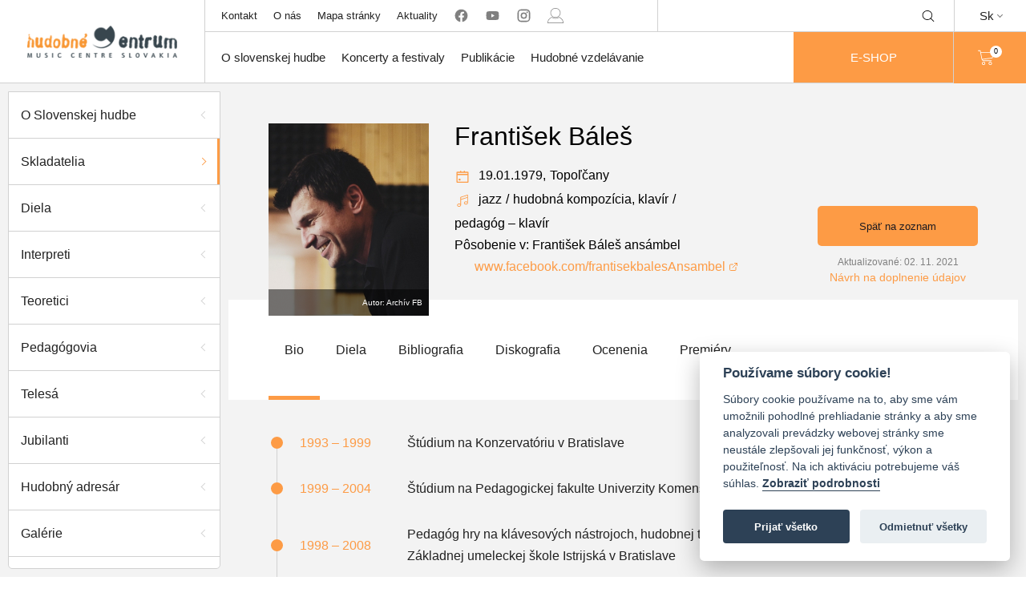

--- FILE ---
content_type: text/html; charset=utf-8
request_url: https://hc.sk/o-slovenskej-hudbe/osobnost-detail/2303-bales-frantisek
body_size: 6847
content:

<!DOCTYPE html>
<html lang="sk" class="no-js">
<head>
	<meta charset="utf-8">
	<meta http-equiv="X-UA-Compatible" content="IE=edge,chrome=1">

	<title id="snippet--title">František Báleš - O slovenskej hudbe | Hudobne Centrum</title>

	<meta name="author" content="Hudobné Centrum">
	<meta name="copyright" content="Hudobné centrum">
	<meta name="web_author" content="Hudobné centrum">
	<meta name="description" content="Hudobné centrum je hudobná organizácia s poslaním podporovať slovenskú hudobnú kultúru.">
	<meta name="viewport" content="width=device-width, initial-scale=1">
	<link rel=”alternate” hreflang=”en” href="/en/o-slovenskej-hudbe/osobnost-detail/2303-bales-frantisek">

	<link rel="apple-touch-icon" sizes="57x57" href="/apple-touch-icon-57x57.png">
	<link rel="apple-touch-icon" sizes="60x60" href="/apple-touch-icon-60x60.png">
	<link rel="apple-touch-icon" sizes="72x72" href="/apple-touch-icon-72x72.png">
	<link rel="apple-touch-icon" sizes="76x76" href="/apple-touch-icon-76x76.png">
	<link rel="apple-touch-icon" sizes="114x114" href="/apple-touch-icon-114x114.png">
	<link rel="apple-touch-icon" sizes="120x120" href="/apple-touch-icon-120x120.png">
	<link rel="apple-touch-icon" sizes="144x144" href="/apple-touch-icon-144x144.png">
	<link rel="apple-touch-icon" sizes="152x152" href="/apple-touch-icon-152x152.png">
	<link rel="apple-touch-icon" sizes="167x167" href="/apple-touch-icon-167x167.png">
	<link rel="apple-touch-icon" sizes="180x180" href="/apple-touch-icon-180x180.png">
	<link rel="apple-touch-icon" sizes="1024x1024" href="/apple-touch-icon-1024x1024.png">
	<link rel="apple-touch-startup-image" media="(device-width: 320px) and (device-height: 480px) and (-webkit-device-pixel-ratio: 1)" href="/apple-touch-startup-image-320x460.png">
	<link rel="apple-touch-startup-image" media="(device-width: 320px) and (device-height: 480px) and (-webkit-device-pixel-ratio: 2)" href="/apple-touch-startup-image-640x920.png">
	<link rel="apple-touch-startup-image" media="(device-width: 320px) and (device-height: 568px) and (-webkit-device-pixel-ratio: 2)" href="/apple-touch-startup-image-640x1096.png">
	<link rel="apple-touch-startup-image" media="(device-width: 375px) and (device-height: 667px) and (-webkit-device-pixel-ratio: 2)" href="/apple-touch-startup-image-750x1294.png">
	<link rel="apple-touch-startup-image" media="(device-width: 414px) and (device-height: 736px) and (orientation: landscape) and (-webkit-device-pixel-ratio: 3)" href="/apple-touch-startup-image-1182x2208.png">
	<link rel="apple-touch-startup-image" media="(device-width: 414px) and (device-height: 736px) and (orientation: portrait) and (-webkit-device-pixel-ratio: 3)" href="/apple-touch-startup-image-1242x2148.png">
	<link rel="apple-touch-startup-image" media="(device-width: 768px) and (device-height: 1024px) and (orientation: landscape) and (-webkit-device-pixel-ratio: 1)" href="/apple-touch-startup-image-748x1024.png">
	<link rel="apple-touch-startup-image" media="(device-width: 768px) and (device-height: 1024px) and (orientation: landscape) and (-webkit-device-pixel-ratio: 2)" href="/apple-touch-startup-image-1496x2048.png">
	<link rel="apple-touch-startup-image" media="(device-width: 768px) and (device-height: 1024px) and (orientation: portrait) and (-webkit-device-pixel-ratio: 1)" href="/apple-touch-startup-image-768x1004.png">
	<link rel="apple-touch-startup-image" media="(device-width: 768px) and (device-height: 1024px) and (orientation: portrait) and (-webkit-device-pixel-ratio: 2)" href="/apple-touch-startup-image-1536x2008.png">
	<link rel="icon" type="image/png" sizes="16x16" href="/favicon-16x16.png">
	<link rel="icon" type="image/png" sizes="32x32" href="/favicon-32x32.png">
	<link rel="icon" type="image/png" sizes="228x228" href="/coast-228x228.png">

	<link rel="shortcut icon" href="/favicon.ico">
	<link rel="yandex-tableau-widget" href="/yandex-browser-manifest.json">
	<meta name="apple-mobile-web-app-capable" content="yes">
	<meta name="apple-mobile-web-app-status-bar-style" content="black-translucent">
	<meta name="apple-mobile-web-app-title">
	<meta name="application-name">
	<meta name="mobile-web-app-capable" content="yes">
	<meta name="msapplication-TileColor" content="#fff">
	<meta name="msapplication-TileImage" content="/mstile-144x144.png">
	<meta name="msapplication-config" content="/browserconfig.xml">
	<meta name="theme-color" content="#fff">

			<!-- Global site tag (gtag.js) - Google Analytics -->
			<script async src="https://www.googletagmanager.com/gtag/js?id=UA-165709353-1" type="text/plain" data-cookiecategory="analytics" crossorigin="anonymous"></script>
			<script type="text/plain" data-cookiecategory="analytics" crossorigin="anonymous">
				window.dataLayer = window.dataLayer || [];
				function gtag(){ dataLayer.push(arguments); }
				gtag('js', new Date());

				gtag('config', 'UA-165709353-1');
			</script>

				<link href="/assets/build/vendor.82a1fd6a460c79f69e1d.bundle.css"  type="text/css" rel="stylesheet" crossorigin="anonymous">

				<link href="/assets/build/main.aac3b46f4dd3eacba7a9.bundle.css"  type="text/css" rel="stylesheet" crossorigin="anonymous">
</head>

<body>
	<ul class="d-none" id="snippet--flashes">
			</ul>

	<div class="header-container" id="snippet--navigation">
		<header class="header-3" id="main-header">
    <div class="desktop-header">
        <div class="empty-space"></div>
        <ul class="sub-nav mobile-dropdown" id="header-sub-nav">
            <li class="sub-nav-link">
                <a class="centered-flex flex100" href="/kontakt">Kontakt</a>
            </li>
            <li class="sub-nav-link">
                <a class="centered-flex flex100" href="/o-nas">O nás</a>
            </li>
            <li class="sub-nav-link">
                <a class="centered-flex flex100" href="/sitemap">Mapa stránky</a>
            </li>
            <li class="sub-nav-link">
                <a class="centered-flex flex100" href="/aktuality">Aktuality</a>
            </li>
            <li class="social-media sub-nav-link">
                <a href="https://www.facebook.com/hudobnecentrum" rel="nofollow" target="_blank" class="centered-flex flex100 no-external">
                    <svg class="icon"><use xlink:href="/symbol.svg#facebook"></use>
                </a>
                <a href="https://www.youtube.com/user/musiccentre1000/videos" rel="nofollow" target="_blank" class="centered-flex flex100 no-external">
                    <svg class="icon"><use xlink:href="/symbol.svg#youtube"></use>
                </a>
                <a href=" https://www.instagram.com/hudobne_centrum/" rel="nofollow" target="_blank" class="centered-flex flex100 no-external">
                    <svg class="icon"><use xlink:href="/symbol.svg#instagram"></use>
                </a>
                <a href="/user-zone/auth/login" class="centered-flex flex100 no-external">
                        <svg class="icon"><use xlink:href="/symbol.svg#person"></use>
                </a>
            </li>
        </ul>
        <ul class="shop mobile-dropdown" id="header-shop">

            <form method="get" action="https://www.google.com/search" target="_blank" novalidate>
                <li class="search centered-flex desktop-search" id="main-search">
                        <input type="text" name="q" class="search-input">
                        <input type="hidden" name="sitesearch" value="hc.sk">
                            <div class=" icon-wrap" id="search-toggle">
                                <svg class="icon"><use xlink:href="/symbol.svg#magnifying-glass"></use>
                            </div>
                            <div class="icon-wrap close-icon" id="search-close">
                                <svg class="icon"><use xlink:href="/symbol.svg#close"></use>
                            </div>
                </li>
            </form>
            <a class="eshop-btn eshop-btn--mobile" href="/katalog">
                E-SHOP
            </a>
        </ul>
        <div class="dropdown language-change">
            <p class="language centered-flex">Sk<i class="arrow arrow-down"></i></p>
            <a href="/en/o-slovenskej-hudbe/osobnost-detail/2303-bales-frantisek" class="dropdown-content opened centered-flex flex100 synchronous">
                <p class="language">En</p>
            </a>
        </div>
        <a data-naja-force-redirect class="branding centered-flex" href="/">
            <img src="/assets/images/logo.png" alt="Hudobné centrum">
        </a>
        <ul class="main-nav mobile-dropdown" id="header-main-nav">
            <li class="main-nav-link">
                <a class="centered-flex flex100 main-nav-href" href="/o-slovenskej-hudbe">O slovenskej hudbe</a>
                <div class="dropdown-wrap">
                    <div class="container">
                        <ul class="column">
                            <li class="dropdown-menu-item"><a href="/o-slovenskej-hudbe">O Slovenskej hudbe</a></li>
                            <li class="dropdown-menu-item"><a href="/o-slovenskej-hudbe/skladatelia">Skladatelia</a></li>
                            <li class="dropdown-menu-item"><a href="/o-slovenskej-hudbe/diela">Diela</a></li>
                            <li class="dropdown-menu-item"><a href="/o-slovenskej-hudbe/interpreti">Interpreti</a></li>
                        </ul>
                        <ul class="column">
                            <li class="dropdown-menu-item"><a href="/o-slovenskej-hudbe/telesa">Telesá</a></li>
                            <li class="dropdown-menu-item"><a href="/o-slovenskej-hudbe/teoretici">Teoretici</a></li>
                            <li class="dropdown-menu-item"><a href="/o-slovenskej-hudbe/pedagogovia">Pedagógovia</a></li>
                            <li class="dropdown-menu-item"><a href="/galerie">Galérie</a></li>
                        </ul>
                        <ul class="column">
                            <li class="dropdown-menu-item"><a href="/koncerty/archiv">Archív projektov</a></li>
                            <li class="dropdown-menu-item"><a href="https://organy.hc.sk">Organy a organári na Slovensku</a></li>
                            <li class="dropdown-menu-item"><a href="/studovna">Online katalógy knižnice HC</a></li>
                            <li class="dropdown-menu-item"><a href="/hudobny-adresar/zoznam">Hudobný adresár</a></li>
                        </ul>
                    </div>
                </div>
            </li>
            <li class="main-nav-link">
                <a class="centered-flex flex100 main-nav-href" href="/koncerty">Koncerty a festivaly</a>
                <div class="dropdown-wrap">
                    <div class="container">
                        <ul class="column">
                            <li class="dropdown-menu-item"><a href="/kalendarium">Kalendárium - vyhľadávanie</a></li>
                            <li class="dropdown-menu-item"><a href="/allegretto">Allegretto Žilina</a></li>
                            <li class="dropdown-menu-item"><a href="/dni-starej-hudby">Dni starej hudby</a></li>
                            <li class="dropdown-menu-item"><a href="/melos-etos">Melos-Étos</a></li>
                        </ul>
                        <ul class="column">
                            <li class="dropdown-menu-item"><a href="/pro-musica-nostra/list">Pro musica nostra</a></li>
                            <li class="dropdown-menu-item"><a href="/medzinarodna-spevacka-sutaz-mikulasa-schneidera-trnavskeho">Medzinárodná spevácka súťaž Mikuláša Schneidera-Trnavského</a></li>
                    </div>
                </div>
            </li>
            <li class="main-nav-link">
                <a href="/publikacie" class="centered-flex flex100 main-nav-href">Publikácie</a>
                <div class="dropdown-wrap">
                    <div class="container">
                        <ul class="column">
                            <li class="dropdown-menu-item"><a href="/hudobny-zivot/">Časopis Hudobný život</a></li>
                            <li class="dropdown-menu-item"><a href="/katalog/slovenska-hudba">Revue Slovenská hudba</a></li>
                            <li class="dropdown-menu-item"><a href="/katalog/noty">Noty</a></li>
                            <li class="dropdown-menu-item"><a href="/katalog/knihy">Knihy</a></li>
                        </ul>
                        <ul class="column">
                            <li class="dropdown-menu-item"><a href="/katalog/cd-dvd">CD/DVD</a></li>
                            <li class="dropdown-menu-item"><a class="synchronous" href="/data/aktuality/dokumenty/hc_katalog_publikacii_web.pdf" target="_blank">Katalóg publikácií HC v PDF</a></li>
                        </ul>
                    </div>
                </div>
            </li>
            <li class="main-nav-link">
                <a class="centered-flex flex100 main-nav-href" href="/projekt/vychovne-koncerty">Hudobné vzdelávanie</a>
                <div class="dropdown-wrap">
                    <div class="container">
                        <ul class="column">
                            <li class="dropdown-menu-item"><a href="/projekt/vychovne-koncerty/aktuality">Hudobné programy</a></li>
                            <li class="dropdown-menu-item"><a href="/hudobna-trieda">Hudobná trieda</a></li>
                            <li class="dropdown-menu-item"><a href="/smo/o-projekte">Slovenský mládežnícky orchester</a></li>
                        </ul>
                        <ul class="column">
                            <li class="dropdown-menu-item"><a href="/projekt/cena-ludovita-rajtera">Cena Ľudovíta Rajtera</a></li>
                        </ul>
                    </div>
                </div>
            </li>

            <a class="button-orange eshop-btn" href="/katalog">
                E-SHOP
            </a>
        </ul>

        <div class="search centered-flex mobile-dropdown mobile-search open">
            <form method="get" action="https://www.google.com/search" target="_blank" novalidate>
                <input type="text" name="q" class="search-input">
                <input type="hidden" name="sitesearch" value="hc.sk">
                <div class=" icon-wrap">
                    <svg class="icon"><use xlink:href="/symbol.svg#magnifying-glass"></use>
                </div>
            </form>
        </div>

        <div class="shopping-cart mobile-dropdown" id="header-shopping-cart">
            <a class="flex100 centered-flex" href="/katalog">
                <svg class="icon"><use xlink:href="/symbol.svg#shopping-cart"></use></svg>
                <div class="cart-count-wrap circle centered-flex" id="snippet--cart">0</div>
            </a>
        </div>
        <div id="menu-toggle" class="menu-wrap centered-flex">
            <p class="title">MENU</p>
        </div>
    </div>
</header>

	</div>

	<div id="snippet--content">
		<div class="main-container ">

			<div class="main wrapper nittro-transition-auto nittro-transition-slide">
<div class="page-wrap profil skladatelia has-sidebar">
			    <div id="overlay" class="overlay"></div>
			    <div id="sidebar-toggle" class="nav-icon-wrap">
			        <div class="nav-icon">
			            <span></span>
			            <span></span>
			            <span></span>
			        </div>
			    </div>
			<div class="sidebar">
			    <ul class="flex100 side-nav">
			        <li><a href="/o-slovenskej-hudbe" class="side-nav-panel"><p>O Slovenskej hudbe</p><div class="arrow arrow-left"></div></a></li>
			        <li><a href="/o-slovenskej-hudbe/skladatelia" class="active side-nav-panel"><p>Skladatelia</p><div class="arrow arrow-left"></div></a></li>
			        <li><a href="/o-slovenskej-hudbe/diela" class="side-nav-panel"><p>Diela</p><div class="arrow arrow-left"></div></a></li>
			        <li><a href="/o-slovenskej-hudbe/interpreti" class="side-nav-panel"><p>Interpreti</p><div class="arrow arrow-left"></div></a></li>
			        <li><a href="/o-slovenskej-hudbe/teoretici" class="side-nav-panel"><p>Teoretici</p><div class="arrow arrow-left"></div></a></li>
			        <li><a href="/o-slovenskej-hudbe/pedagogovia" class="side-nav-panel"><p>Pedagógovia</p><div class="arrow arrow-left"></div></a></li>
			        <li><a href="/o-slovenskej-hudbe/telesa" class="side-nav-panel"><p>Telesá</p><div class="arrow arrow-left"></div></a></li>
			        <li><a href="/o-slovenskej-hudbe/jubilanti" class="side-nav-panel"><p>Jubilanti</p><div class="arrow arrow-left"></div></a></li>
			        <li class="side-nav-panel actual-concerts"><a href="/hudobny-adresar/zoznam"><p>Hudobný adresár</p><div class="arrow arrow-left"></div></a></li>
			        <li><a href="/galerie" class="side-nav-panel"><p>Galérie</p><div class="arrow arrow-left"></div></a></li>
			        <li><a href="/koncerty/archiv" class="side-nav-panel"><p>Archív projektov</p><div class="arrow arrow-left"></div></a></li>
			        <li><a class="synchronous" href="https://organy.hc.sk/" target="_blank"><p>Organy a organári na Slovensku</p><div class="arrow arrow-left"></div></a></li>
			    </ul>
			</div>
			    <div class="content-wrap main-content-wrap">
			<div class="banner">
			    <div class="container">
			        <div class="subcontainer">
			            <div class="profile-picture light-box" style="background-image: url('/data/aktuality/thumb_frantiekBales_profil.jpg'); background-size: cover;" data-image="/data/aktuality/frantiekBales_profil.jpg" data-author="Autor: Archív FB" data-w="407" data-h="394">
			                <div class="description">
			                    <p>Autor: Archív FB</p>
			                </div>
			            </div>
			            <div class="info-wrap">
			                <h1 class="title">František Báleš</h1>
			                <div class="middle-wrap">
			                    <div class="date-and-place">
			                        <i class="small-icon centered-flex">
			                            <svg class="icon"><use xlink:href="/symbol.svg#calendar"></use>
			                        </i>
			                        <div class="date-of-birth">
			                            <p class="day">19.01.1979, </p>
			                        </div>
			                        <p class="city">Topoľčany</p>
			                    </div>
			                    <div class="categories-wrapper">
			                        <div class="categories">
			                            <i class="small-icon centered-flex">
			                                <svg class="icon"><use xlink:href="/symbol.svg#musical-note"></use>
			                            </i>
			                                    
			                                    <p class="category">
			                                        
			                                        jazz
			                                    </p>
			                                    <p class="separator">/</p>
			                                    <p class="category">
			                                        
			                                        hudobná kompozícia, klavír
			                                    </p>
			                                    <p class="separator">/</p>
			                                    <p class="category">
			                                        pedagóg &ndash; 
			                                        klavír
			                                    </p>
			                        </div>

			                            <p>Pôsobenie v:<span>
								<span>František Báleš ansámbel</span>
			                                </span></p>
			                    </div>
			                </div>
			                <div class="link-wrap">
			                    <a href="//www.facebook.com/frantisekbalesAnsambel" target="_blank" class="synchronous" rel="nofollow" class="link">www.facebook.com/frantisekbalesAnsambel</a>
			                </div>

			                <div class="button-wrap">
			                    <a href="/o-slovenskej-hudbe" class="button-back orange-button">
			                        Späť na zoznam
			                    </a>
			                    <div class="date-of-update">Aktualizované: 02. 11. 2021</div>
			                    <a class="update-link" href="mailto:aktualizacia@hc.sk">Návrh na doplnenie údajov</a>
			                </div>
			            </div>

			        </div>
			    </div>
			    <div class="bottom-panel">
			        <div class="container">
			            <ul class="profile-nav nav-desktop">
			                <li class="active"><a class="dd-link" href="/o-slovenskej-hudbe/osobnost-detail/2303-bales-frantisek"><p>Bio</p><div class="arrow arrow-left"></div></a></li>
			                <li><a class="dd-link" data-scroll-to=".diela-timeline" href="/o-slovenskej-hudbe/osobnost-detail/2303-bales-frantisek/diela"><p>Diela</p><div class="arrow arrow-left"></div></a></li>
			                <li><a class="dd-link" data-scroll-to=".diela-timeline" href="/o-slovenskej-hudbe/osobnost-detail/2303-bales-frantisek/bibliografia"><p>Bibliografia</p><div class="arrow arrow-left"></div></a></li>
			                <li><a class="dd-link" data-scroll-to=".diela-timeline" href="/o-slovenskej-hudbe/osobnost-detail/2303-bales-frantisek/diskografia"><p>Diskografia</p><div class="arrow arrow-left"></div></a></li>
			                <li><a class="dd-link" href="/o-slovenskej-hudbe/osobnost-detail/2303-bales-frantisek/ocenenia"><p>Ocenenia</p><div class="arrow arrow-left"></div></a></li>
			                <li><a class="dd-link" href="/o-slovenskej-hudbe/osobnost-detail/2303-bales-frantisek/premiery"><p>Premiéry</p><div class="arrow arrow-left"></div></a></li>
			            </ul>
			        </div>
			    </div>
			    <div class="pswp" tabindex="-1" role="dialog" aria-hidden="true">
			        <div class="pswp__bg"></div>
			        <div class="pswp__scroll-wrap">
			            <div class="pswp__container">
			                <div class="pswp__item"></div>
			                <div class="pswp__item"></div>
			                <div class="pswp__item"></div>
			            </div>
			            <div class="pswp__ui pswp__ui--hidden">
			                <div class="pswp__top-bar">
			                    <div class="pswp__counter"></div>
			                    <button class="pswp__button pswp__button--close" title="Zatvoriť (Esc)"></button>
			                    <button class="pswp__button pswp__button--share" title="Zdieľať"></button>
			                    <button class="pswp__button pswp__button--fs" title="Prepnúť na celú obrazovku"></button>
			                    <button class="pswp__button pswp__button--zoom" title="Zväčšiť/zmenšiť"></button>
			                    <div class="pswp__preloader">
			                        <div class="pswp__preloader__icn">
			                            <div class="pswp__preloader__cut">
			                                <div class="pswp__preloader__donut"></div>
			                            </div>
			                        </div>
			                    </div>
			                </div>
			                <div class="pswp__share-modal pswp__share-modal--hidden pswp__single-tap">
			                    <div class="pswp__share-tooltip"></div>
			                </div>
			                <button class="pswp__button pswp__button--arrow--left" title="Predchádzajúca (šipka vľavo)">
			                </button>
			                <button class="pswp__button pswp__button--arrow--right" title="Ďalej (šipka doprava)">
			                </button>
			                <div class="pswp__caption">
			                    <div class="pswp__caption__center"></div>
			                </div>
			            </div>
			        </div>
			    </div>
			</div>
			        <div class="page-content">
			            <div class="container">
			                <div class="profil-content bio active"><div class="timeline-wrap">
			    <div class="timeline-border"></div>
			    <ul class="timeline">
			        <li>
			            <div class="dot-and-date-wrap">
			                <div class="dot large"></div>
			                <div class="years">
			                    <p class="year-from">1993 – 1999</p>
			                </div>
			            </div>
			            <div class="info no-bubble">
			                <p> Štúdium na Konzervatóriu v Bratislave</p>
			            </div>
			        </li>
			        <li>
			            <div class="dot-and-date-wrap">
			                <div class="dot large"></div>
			                <div class="years">
			                    <p class="year-from"> 1999 – 2004</p>
			                </div>
			            </div>
			            <div class="info no-bubble">
			                <p> Štúdium na Pedagogickej fakulte Univerzity Komenského (magisterský titul)</p>
			            </div>
			        </li>
			        <li>
			            <div class="dot-and-date-wrap">
			                <div class="dot large"></div>
			                <div class="years">
			                    <p class="year-from"> 1998 – 2008</p>
			                </div>
			            </div>
			            <div class="info no-bubble">
			                <p> Pedagóg hry na klávesových nástrojoch, hudobnej teórie a jazzovej ansámblovej hry na Základnej umeleckej škole Istrijská v Bratislave</p>
			            </div>
			        </li>
			        <li>
			            <div class="dot-and-date-wrap">
			                <div class="dot large"></div>
			                <div class="years">
			                    <p class="year-from"> 2006</p>
			                </div>
			            </div>
			            <div class="info no-bubble">
			                <p> Začiatok aktívnej koncertnej činnosti s Luciou Lužinskou a <em>Boris Čellár trio</em>, a začiatok spolupráce s Erikom Rothensteinom</p>
			            </div>
			        </li>
			        <li>
			            <div class="dot-and-date-wrap">
			                <div class="dot large"></div>
			                <div class="years">
			                    <p class="year-from"> 2008 – </p>
			                </div>
			            </div>
			            <div class="info no-bubble">
			                <p>Pedagóg na Cirkevnom Konzervatóriu v Bratislave, špecializuje sa na jazzovú hudbu, jazzovú kompozíciu a aranžovanie, harmóniu a jazzový ansámbel</p>
			            </div>
			        </li>
			        <li>
			            <div class="dot-and-date-wrap">
			                <div class="dot large"></div>
			                <div class="years">
			                    <p class="year-from"> 2009</p>
			                </div>
			            </div>
			            <div class="info no-bubble">
			                <p> Vytvorenie projektu <em>Jazz Pops Up</em>, zameraného na koncerty a jazzové aranžmány popových hitov</p>
			            </div>
			        </li>
			        <li>
			            <div class="dot-and-date-wrap">
			                <div class="dot large"></div>
			                <div class="years">
			                    <p class="year-from"> 2009 – 2010</p>
			                </div>
			            </div>
			            <div class="info no-bubble">
			                <p> Spolupráca s Luciou Lužinskou a <em>Boris Čellár trio</em> na projekte <em>Jazz ide do školy</em></p>
			            </div>
			        </li>
			        <li>
			            <div class="dot-and-date-wrap">
			                <div class="dot large"></div>
			                <div class="years">
			                    <p class="year-from"> 2015</p>
			                </div>
			            </div>
			            <div class="info no-bubble">
			                <p> Účasť na festivale <em>Kasárne Kulturpark</em> s Luciou Lužinskou</p>
			            </div>
			        </li>
			        <li>
			            <div class="dot-and-date-wrap">
			                <div class="dot large"></div>
			                <div class="years">
			                    <p class="year-from"> 2017 –</p>
			                </div>
			            </div>
			            <div class="info no-bubble">
			                <p> Aktívny v projekte <em>Ludus Tonalis</em>, koncertno-edukačnej iniciatíve Cirkevného Konzervatória v spolupráci s Domom kultúry Lúky</p>
			            </div>
			        </li>
			        <li>
			            <div class="dot-and-date-wrap">
			                <div class="dot large"></div>
			                <div class="years">
			                    <p class="year-from"> 2018 – 2019</p>
			                </div>
			            </div>
			            <div class="info no-bubble">
			                <p> Lektor seminárov <em>Students meet professionals</em></p>
			            </div>
			        </li>
			        <li>
			            <div class="dot-and-date-wrap">
			                <div class="dot large"></div>
			                <div class="years">
			                    <p class="year-from"> od 2018</p>
			                </div>
			            </div>
			            <div class="info no-bubble">
			                <p> Koncertná činnosť so zoskupením <em>František Báleš ansámbel</em>, vlastné skladby v projektoch <em>Sonety</em> a <em>Básne múzické; </em>vytvorenie projektu <em>TJF trio</em>, špecializovaného na aranžmány ľudových piesní</p>
			            </div>
			        </li>
			        <li>
			            <div class="dot-and-date-wrap">
			                <div class="dot large"></div>
			                <div class="years">
			                    <p class="year-from"> 2019 – 2020</p>
			                </div>
			            </div>
			            <div class="info no-bubble">
			                <p> Lektor seminárov <em>Jazzové ateliéry</em></p>
			            </div>
			        </li>
			    </ul>
			</div>
			<div class="text-wrap">
			    
			</div>

			    <div class="link-wrap">
			        <a style="color: #fd9b45" target="_blank" class="synchronous" href="https://autority.snk.sk/cgi-bin/koha/opac-authoritiesdetail.pl?authid=229953">
			            snk.sk
			        </a>
			    </div>

			    <div class="link-wrap">
			        <a style="color: #fd9b45" target="_blank" class="synchronous" href="https://viaf.org/en/viaf/65170092577498151590">
			            viaf
			        </a>
			    </div>



			<div class="bottom-button-wrap button-wrap">
			    <button class="button-up">
			        <div class="arrow arrow-up"></div>
			    </button>
			</div>
			</div>
			            </div>
			        </div>
			    </div>
			</div>			</div>
		</div>
	</div>

	<div class="footer-container" id="snippet--footer">
		<footer class="main-footer footer2">
    <div class="footer-head footer-row">
        <div class="container">
            <div class="branding">
                <img src="/assets/images/logo.png" alt="Hudobné centrum">
            </div>
        </div>
    </div>

    <div class="footer-body footer-row">
        <div class="container">
            <div class="inner-wrap">
                <div class="quick-nav body-part-wrap">
                    <p class="title">Rýchla navigácia</p>
                    <div class="content">
                        <ul class="column">
                            <li><a class="quick-nav-link" href="/o-slovenskej-hudbe/skladatelia">Skladatelia</a></li>
                            <li><a class="quick-nav-link" href="/o-slovenskej-hudbe/diela">Diela</a></li>
                            <li><a class="quick-nav-link" href="/o-slovenskej-hudbe/interpreti">Interpreti</a></li>
                            <li><a class="quick-nav-link" href="/o-slovenskej-hudbe/telesa">Telesá</a></li>
                            <li><a class="quick-nav-link" href="/o-slovenskej-hudbe/teoretici">Teoretici</a></li>
                            <li><a class="quick-nav-link" href="/o-slovenskej-hudbe/pedagogovia">Pedagógovia</a></li>
                            <li><a class="quick-nav-link" href="/studovna">Online katalógy knižnice HC</a></li>
                            <li><a href="https://organy.hc.sk" class="quick-nav-link">Organy a organári na Slovensku</a></li>
                            <li><a class="quick-nav-link" href="/melos-etos/o-projekte">Melos-Étos</a></li>
                            <li><a href="/allegretto" class="quick-nav-link">Allegretto Žilina</a></li>
                            <li><a class="quick-nav-link" href="/pro-musica-nostra/list">Pro musica nostra</a></li>
                            <li><a class="quick-nav-link" href="/smo">Slovenský mládežnícky orchester</a></li>
                            <li><a class="quick-nav-link" href="/projekt/vychovne-koncerty">Hudobné programy pre deti a mládež</a></li>
                            <li><a class="quick-nav-link" href="/hudobna-trieda">Hudobná trieda</a></li>
                            <li><a class="quick-nav-link" href="/hudobny-zivot/">Časopis Hudobný život</a></li>
                            <li><a class="quick-nav-link" href="/hudobny-adresar/zoznam">Hudobný adresár</a></li>
                            <li><a class="quick-nav-link" href="/aktuality">Aktuality</a></li>
                            <li><a class="quick-nav-link" href="/katalog">Naše publikácie</a></li>
                        </ul>
                    </div>
                </div>
                <div class="contact body-part-wrap">
                    <p class="title">Kontakt</p>
                    <div class="content">
                        <ul class="column address">
                            <li class="name">Hudobné centrum</li>
                            <li class="street">Michalská 10</li>
                            <li class="city">815 36 Bratislava 1</li>
                            <li class="logo logo-desktop">
                                <img src="/static/image/minilogo.png" alt="Hudobné centrum">
                            </li>
                        </ul>
                        <ul class="column contact">
                            <li class="phone">
                                <i class="small-icon">
                                    <svg class="icon"><use xlink:href="/symbol.svg#telephone"></use>
                                </i>
                                +421 (2) 2047 0111
                            </li>
                            <li class="email">
                                <i class="small-icon">
                                    <svg class="icon"><use xlink:href="/symbol.svg#letter"></use>
                                </i>
                                info@hc.sk
                            </li>
                            <li class="logo logo-mobile">
                                <img src="/static/image/minilogo.png" alt="Hudobné centrum">
                            </li>
                        </ul>
                    </div>
                </div>
            </div>
        </div>
    </div>

    <div class="footer-foot footer-row">
        <div class="top-row">
            <div class="container">
                <div class="title">Členstvo HC v medzinárodných organizáciách</div>

                    <div class="logo-wrap">
                        <a href="http://www.iaml.info" rel="nofollow" target="_blank">
                            <img src="/data/aktuality/Povinne%20informacie/thumb_iaml_logo_single.jpg" alt="IAML">
                        </a>
                    </div>

                    <div class="logo-wrap">
                        <a href="http://www.iamic.net" rel="nofollow" target="_blank">
                            <img src="/data/aktuality/Povinne%20informacie/thumb_iamic-logo-compact.png" alt="IAMIC">
                        </a>
                    </div>

                    <div class="logo-wrap">
                        <a href="http://www.efnyo.org" rel="nofollow" target="_blank">
                            <img src="/data/aktuality/Povinne%20informacie/thumb_efnyo-logo_1.png" alt="EFNYO">
                        </a>
                    </div>

                    <div class="logo-wrap">
                        <a href="http://www.iscm.org" rel="nofollow" target="_blank">
                            <img src="/data/aktuality/Povinne%20informacie/thumb_ISCM-logo.png" alt="ISCM">
                        </a>
                    </div>
            </div>
        </div>

        <div class="bottom-row">
            <div class="container">
                <p class="title title-mobile">©2026 Hudobné centrum</p>
                <div class="left-wrap">
                    <p class="title title-desktop">©2026 Hudobné centrum</p>
                    <ul class="bottom-panel-nav">
                        <li><a href="mailto:webmaster@hc.sk">Správa obsahu</a></li>
                        <li><a href="/vyhlasenie-o-pristupnosti">Vyhlásenie o prístupnosti</a></li>
                        <li><a href="/zasady-pouzivania-suborov-cookies">Vyhlásenie o cookies</a></li>
                        <li><a href="https://www.vylink.com" target="_blank">Technický prevádzkovateľ</a></li>
                    </ul>
                </div>
                <div class="right-wrap">
                    <ul class="bottom-panel-nav">
                        <li><a href="/sitemap">Mapa stránky</a></li>
                    </ul>
                </div>
            </div>
        </div>
    </div>
</footer>

	</div>

	<div class="dialog-holder">
		<div class="dialog-inner">
			<div class="dialog-content">x</div>
		</div>
	</div>

        <script src="https://www.google.com/recaptcha/api.js?render=explicit"></script>
        
				<script src="/assets/build/vendor.7009443257c7e19ba7d4.bundle.js"  type="text/javascript" crossorigin="anonymous"></script>

				<script src="/assets/build/main.631b36d6a061d31589e0.bundle.js"  type="text/javascript" crossorigin="anonymous"></script>
</body>
</html>
